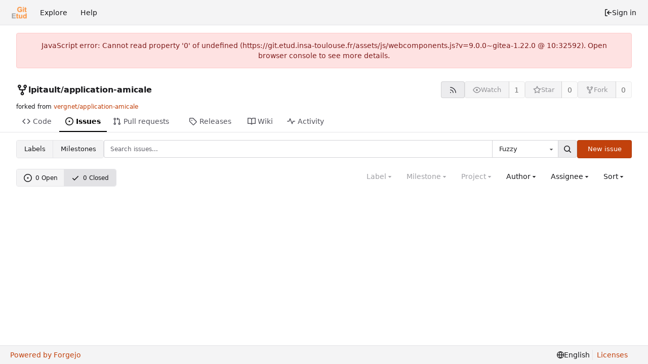

--- FILE ---
content_type: text/html; charset=utf-8
request_url: https://git.etud.insa-toulouse.fr/lpitault/application-amicale/issues?q=&type=all&sort=latest&state=closed&labels=0&milestone=0&assignee=15338
body_size: 8429
content:
<!DOCTYPE html>
<html lang="en-US" data-theme="forgejo-auto">
<head>
	<meta name="viewport" content="width=device-width, initial-scale=1">
	
	<title>Issues - lpitault/application-amicale - GitEtud</title>
	<link rel="manifest" href="[data-uri]">
	<meta name="author" content="lpitault">
	<meta name="description" content="application-amicale - Application Android et IOS pour l&#39;amicale des élèves">
	<meta name="keywords" content="git,forge,forgejo">
	<meta name="referrer" content="no-referrer">


	<link rel="alternate" type="application/atom+xml" title="" href="/lpitault/application-amicale.atom">
	<link rel="alternate" type="application/rss+xml" title="" href="/lpitault/application-amicale.rss">

	<link rel="icon" href="/assets/img/favicon.svg" type="image/svg+xml">
	<link rel="alternate icon" href="/assets/img/favicon.png" type="image/png">
	
<script>
	
	window.addEventListener('error', function(e) {window._globalHandlerErrors=window._globalHandlerErrors||[]; window._globalHandlerErrors.push(e);});
	window.addEventListener('unhandledrejection', function(e) {window._globalHandlerErrors=window._globalHandlerErrors||[]; window._globalHandlerErrors.push(e);});
	window.config = {
		appUrl: 'https:\/\/git.etud.insa-toulouse.fr\/',
		appSubUrl: '',
		assetVersionEncoded: encodeURIComponent('9.0.0~gitea-1.22.0'), 
		assetUrlPrefix: '\/assets',
		runModeIsProd:  true ,
		customEmojis: {"codeberg":":codeberg:","forgejo":":forgejo:","git":":git:","gitea":":gitea:","github":":github:","gitlab":":gitlab:","gogs":":gogs:"},
		csrfToken: 'BLKLqsIQNqw88rdyKGyDOcQvuWE6MTc2Njc3NDgxNTA2MDg3NTI5NQ',
		pageData: {},
		notificationSettings: {"EventSourceUpdateTime":10000,"MaxTimeout":60000,"MinTimeout":10000,"TimeoutStep":10000}, 
		enableTimeTracking:  true ,
		
		mentionValues: Array.from(new Map([['lpitault', {key: 'lpitault Lea Pitault', value: 'lpitault', name: 'lpitault', fullname: 'Lea Pitault', avatar: 'https:\/\/git.etud.insa-toulouse.fr\/avatar\/38410f52b017380a59a3c99b43936c01'}],]).values()),
		
		mermaidMaxSourceCharacters:  5000 ,
		
		i18n: {
			copy_success: "Copied!",
			copy_error: "Copy failed",
			error_occurred: "An error occurred",
			network_error: "Network error",
			remove_label_str: "Remove item \"%s\"",
			modal_confirm: "Confirm",
			modal_cancel: "Cancel",
			more_items: "More items",
		},
	};
	
	window.config.pageData = window.config.pageData || {};
</script>
<script src="/assets/js/webcomponents.js?v=9.0.0~gitea-1.22.0"></script>

	<noscript>
		<style>
			.dropdown:hover > .menu { display: block; }
			.ui.secondary.menu .dropdown.item > .menu { margin-top: 0; }
		</style>
	</noscript>
	
	
		<meta property="og:title" content="application-amicale">
		<meta property="og:url" content="https://git.etud.insa-toulouse.fr/lpitault/application-amicale">
		
			<meta property="og:description" content="Application Android et IOS pour l&#39;amicale des élèves">
		
	
	<meta property="og:type" content="object">
	
		<meta property="og:image" content="https://git.etud.insa-toulouse.fr/avatar/38410f52b017380a59a3c99b43936c01">
	

<meta property="og:site_name" content="GitEtud">

	<link rel="stylesheet" href="/assets/css/index.css?v=9.0.0~gitea-1.22.0">
<link rel="stylesheet" href="/assets/css/theme-forgejo-auto.css?v=9.0.0~gitea-1.22.0">

	
</head>
<body hx-headers='{"x-csrf-token": "BLKLqsIQNqw88rdyKGyDOcQvuWE6MTc2Njc3NDgxNTA2MDg3NTI5NQ"}' hx-swap="outerHTML" hx-ext="morph" hx-push-url="false">
	

	<div class="full height">
		<noscript>This website requires JavaScript.</noscript>

		

		
			


<nav id="navbar" aria-label="Navigation bar">
	<div class="navbar-left ui secondary menu">
		
		<a class="item" id="navbar-logo" href="/" aria-label="Home">
			<img width="30" height="30" src="/assets/gitea-sm.png" alt="Logo" aria-hidden="true">
		</a>

		
		<div class="ui secondary menu item navbar-mobile-right only-mobile">
			
			<button class="item tw-w-auto ui icon mini button tw-p-2 tw-m-0" id="navbar-expand-toggle" aria-label="Toggle menu"><svg viewBox="0 0 16 16" class="svg octicon-three-bars" aria-hidden="true" width="16" height="16"><path d="M1 2.75A.75.75 0 0 1 1.75 2h12.5a.75.75 0 0 1 0 1.5H1.75A.75.75 0 0 1 1 2.75m0 5A.75.75 0 0 1 1.75 7h12.5a.75.75 0 0 1 0 1.5H1.75A.75.75 0 0 1 1 7.75M1.75 12h12.5a.75.75 0 0 1 0 1.5H1.75a.75.75 0 0 1 0-1.5"/></svg></button>
		</div>

		
		
			<a class="item" href="/explore/repos">Explore</a>
		

		

		
			<a class="item" target="_blank" rel="noopener noreferrer" href="https://forgejo.org/docs/latest/">Help</a>
		
	</div>

	
	<div class="navbar-right ui secondary menu">
		
			
			<a class="item" rel="nofollow" href="/user/login?redirect_to=%2flpitault%2fapplication-amicale%2fissues%3fq%3d%26type%3dall%26sort%3dlatest%26state%3dclosed%26labels%3d0%26milestone%3d0%26assignee%3d15338">
				<svg viewBox="0 0 16 16" class="svg octicon-sign-in" aria-hidden="true" width="16" height="16"><path d="M2 2.75C2 1.784 2.784 1 3.75 1h2.5a.75.75 0 0 1 0 1.5h-2.5a.25.25 0 0 0-.25.25v10.5c0 .138.112.25.25.25h2.5a.75.75 0 0 1 0 1.5h-2.5A1.75 1.75 0 0 1 2 13.25Zm6.56 4.5h5.69a.75.75 0 0 1 0 1.5H8.56l1.97 1.97a.749.749 0 0 1-.326 1.275.75.75 0 0 1-.734-.215L6.22 8.53a.75.75 0 0 1 0-1.06l3.25-3.25a.749.749 0 0 1 1.275.326.75.75 0 0 1-.215.734Z"/></svg> Sign in
			</a>
		
	</div>
</nav>

		



<div role="main" aria-label="Issues" class="page-content repository issue-list">
	<div class="secondary-nav">

	<div class="ui container">
		<div class="repo-header">
			<div class="flex-item tw-items-center">
				<div class="flex-item-leading">
					

	<svg viewBox="0 0 16 16" class="svg octicon-repo-forked" aria-hidden="true" width="24" height="24"><path d="M5 5.372v.878c0 .414.336.75.75.75h4.5a.75.75 0 0 0 .75-.75v-.878a2.25 2.25 0 1 1 1.5 0v.878a2.25 2.25 0 0 1-2.25 2.25h-1.5v2.128a2.251 2.251 0 1 1-1.5 0V8.5h-1.5A2.25 2.25 0 0 1 3.5 6.25v-.878a2.25 2.25 0 1 1 1.5 0M5 3.25a.75.75 0 1 0-1.5 0 .75.75 0 0 0 1.5 0m6.75.75a.75.75 0 1 0 0-1.5.75.75 0 0 0 0 1.5m-3 8.75a.75.75 0 1 0-1.5 0 .75.75 0 0 0 1.5 0"/></svg>


				</div>
				<div class="flex-item-main">
					<div class="flex-item-title gt-font-18">
						<a class="muted gt-font-normal" href="/lpitault">lpitault</a>/<a class="muted" href="/lpitault/application-amicale">application-amicale</a>
					</div>
				</div>
				<div class="flex-item-trailing">
					
					
						
					
					
					
				</div>
			</div>
			
				<div class="repo-buttons button-row">
					
					
					
					<a class="ui compact small basic button" href="/lpitault/application-amicale.rss" data-tooltip-content="RSS feed">
						<svg viewBox="0 0 16 16" class="svg octicon-rss" aria-hidden="true" width="16" height="16"><path d="M2.002 2.725a.75.75 0 0 1 .797-.699C8.79 2.42 13.58 7.21 13.974 13.201a.75.75 0 0 1-1.497.098 10.5 10.5 0 0 0-9.776-9.776.747.747 0 0 1-.7-.798ZM2.84 7.05h-.002a7 7 0 0 1 6.113 6.111.75.75 0 0 1-1.49.178 5.5 5.5 0 0 0-4.8-4.8.75.75 0 0 1 .179-1.489M2 13a1 1 0 1 1 2 0 1 1 0 0 1-2 0"/></svg>
					</a>
					
					<form hx-boost="true" hx-target="this" method="post" action="/lpitault/application-amicale/action/watch">
	<div class="ui labeled button" data-tooltip-content="Sign in to watch this repository.">
		<button type="submit" class="ui compact small basic button" disabled>
			
				<svg viewBox="0 0 16 16" class="svg octicon-eye" aria-hidden="true" width="16" height="16"><path d="M8 2c1.981 0 3.671.992 4.933 2.078 1.27 1.091 2.187 2.345 2.637 3.023a1.62 1.62 0 0 1 0 1.798c-.45.678-1.367 1.932-2.637 3.023C11.67 13.008 9.981 14 8 14s-3.671-.992-4.933-2.078C1.797 10.83.88 9.576.43 8.898a1.62 1.62 0 0 1 0-1.798c.45-.677 1.367-1.931 2.637-3.022C4.33 2.992 6.019 2 8 2M1.679 7.932a.12.12 0 0 0 0 .136c.411.622 1.241 1.75 2.366 2.717C5.176 11.758 6.527 12.5 8 12.5s2.825-.742 3.955-1.715c1.124-.967 1.954-2.096 2.366-2.717a.12.12 0 0 0 0-.136c-.412-.621-1.242-1.75-2.366-2.717C10.824 4.242 9.473 3.5 8 3.5s-2.825.742-3.955 1.715c-1.124.967-1.954 2.096-2.366 2.717M8 10a2 2 0 1 1-.001-3.999A2 2 0 0 1 8 10"/></svg><span class="text not-mobile">Watch</span>
			
		</button>
		<a hx-boost="false" class="ui basic label" href="/lpitault/application-amicale/watchers">
			1
		</a>
	</div>
</form>

					
					<form hx-boost="true" hx-target="this" method="post" action="/lpitault/application-amicale/action/star">
	<div class="ui labeled button" data-tooltip-content="Sign in to star this repository.">
		<button type="submit" class="ui compact small basic button" disabled>
			
				<svg viewBox="0 0 16 16" class="svg octicon-star" aria-hidden="true" width="16" height="16"><path d="M8 .25a.75.75 0 0 1 .673.418l1.882 3.815 4.21.612a.75.75 0 0 1 .416 1.279l-3.046 2.97.719 4.192a.751.751 0 0 1-1.088.791L8 12.347l-3.766 1.98a.75.75 0 0 1-1.088-.79l.72-4.194L.818 6.374a.75.75 0 0 1 .416-1.28l4.21-.611L7.327.668A.75.75 0 0 1 8 .25m0 2.445L6.615 5.5a.75.75 0 0 1-.564.41l-3.097.45 2.24 2.184a.75.75 0 0 1 .216.664l-.528 3.084 2.769-1.456a.75.75 0 0 1 .698 0l2.77 1.456-.53-3.084a.75.75 0 0 1 .216-.664l2.24-2.183-3.096-.45a.75.75 0 0 1-.564-.41z"/></svg><span class="text not-mobile">Star</span>
			
		</button>
		<a hx-boost="false" class="ui basic label" href="/lpitault/application-amicale/stars">
			0
		</a>
	</div>
</form>

					
					
					

	<div class="ui labeled button
		
			disabled
		"
		
			data-tooltip-content="Sign in to fork this repository."
		
	>
		<a class="ui compact small basic button"
			
				
			
		>
			<svg viewBox="0 0 16 16" class="svg octicon-repo-forked" aria-hidden="true" width="16" height="16"><path d="M5 5.372v.878c0 .414.336.75.75.75h4.5a.75.75 0 0 0 .75-.75v-.878a2.25 2.25 0 1 1 1.5 0v.878a2.25 2.25 0 0 1-2.25 2.25h-1.5v2.128a2.251 2.251 0 1 1-1.5 0V8.5h-1.5A2.25 2.25 0 0 1 3.5 6.25v-.878a2.25 2.25 0 1 1 1.5 0M5 3.25a.75.75 0 1 0-1.5 0 .75.75 0 0 0 1.5 0m6.75.75a.75.75 0 1 0 0-1.5.75.75 0 0 0 0 1.5m-3 8.75a.75.75 0 1 0-1.5 0 .75.75 0 0 0 1.5 0"/></svg><span class="text not-mobile">Fork</span>
		</a>
		<div class="ui small modal" id="fork-repo-modal">
			<div class="header">
				You've already forked application-amicale
			</div>
			<div class="content tw-text-left">
				<div class="ui list">
					
				</div>
				
			</div>
		</div>
		<a class="ui basic label" href="/lpitault/application-amicale/forks">
			0
		</a>
	</div>



					
				</div>
			
		</div>
		
		<div class="fork-flag">forked from <a href="/vergnet/application-amicale">vergnet/application-amicale</a></div>
		
	</div>

	<overflow-menu class="ui container secondary pointing tabular top attached borderless menu tw-pt-0 tw-my-0">
		
			<div class="overflow-menu-items">
				
					<a class="item" href="/lpitault/application-amicale">
						<svg viewBox="0 0 16 16" class="svg octicon-code" aria-hidden="true" width="16" height="16"><path d="m11.28 3.22 4.25 4.25a.75.75 0 0 1 0 1.06l-4.25 4.25a.749.749 0 0 1-1.275-.326.75.75 0 0 1 .215-.734L13.94 8l-3.72-3.72a.749.749 0 0 1 .326-1.275.75.75 0 0 1 .734.215m-6.56 0a.75.75 0 0 1 1.042.018.75.75 0 0 1 .018 1.042L2.06 8l3.72 3.72a.749.749 0 0 1-.326 1.275.75.75 0 0 1-.734-.215L.47 8.53a.75.75 0 0 1 0-1.06Z"/></svg> Code
					</a>
				

				
					<a class="active item" href="/lpitault/application-amicale/issues">
						<svg viewBox="0 0 16 16" class="svg octicon-issue-opened" aria-hidden="true" width="16" height="16"><path d="M8 9.5a1.5 1.5 0 1 0 0-3 1.5 1.5 0 0 0 0 3"/><path d="M8 0a8 8 0 1 1 0 16A8 8 0 0 1 8 0M1.5 8a6.5 6.5 0 1 0 13 0 6.5 6.5 0 0 0-13 0"/></svg> Issues
						
					</a>
				

				

				
					<a class="item" href="/lpitault/application-amicale/pulls">
						<svg viewBox="0 0 16 16" class="svg octicon-git-pull-request" aria-hidden="true" width="16" height="16"><path d="M1.5 3.25a2.25 2.25 0 1 1 3 2.122v5.256a2.251 2.251 0 1 1-1.5 0V5.372A2.25 2.25 0 0 1 1.5 3.25m5.677-.177L9.573.677A.25.25 0 0 1 10 .854V2.5h1A2.5 2.5 0 0 1 13.5 5v5.628a2.251 2.251 0 1 1-1.5 0V5a1 1 0 0 0-1-1h-1v1.646a.25.25 0 0 1-.427.177L7.177 3.427a.25.25 0 0 1 0-.354M3.75 2.5a.75.75 0 1 0 0 1.5.75.75 0 0 0 0-1.5m0 9.5a.75.75 0 1 0 0 1.5.75.75 0 0 0 0-1.5m8.25.75a.75.75 0 1 0 1.5 0 .75.75 0 0 0-1.5 0"/></svg> Pull requests
						
					</a>
				

				

				
					<a class="item" href="/lpitault/application-amicale/releases">
						<svg viewBox="0 0 16 16" class="svg octicon-tag" aria-hidden="true" width="16" height="16"><path d="M1 7.775V2.75C1 1.784 1.784 1 2.75 1h5.025c.464 0 .91.184 1.238.513l6.25 6.25a1.75 1.75 0 0 1 0 2.474l-5.026 5.026a1.75 1.75 0 0 1-2.474 0l-6.25-6.25A1.75 1.75 0 0 1 1 7.775m1.5 0c0 .066.026.13.073.177l6.25 6.25a.25.25 0 0 0 .354 0l5.025-5.025a.25.25 0 0 0 0-.354l-6.25-6.25a.25.25 0 0 0-.177-.073H2.75a.25.25 0 0 0-.25.25ZM6 5a1 1 0 1 1 0 2 1 1 0 0 1 0-2"/></svg> Releases
						
					</a>
				

				

				
					<a class="item" href="/lpitault/application-amicale/wiki">
						<svg viewBox="0 0 16 16" class="svg octicon-book" aria-hidden="true" width="16" height="16"><path d="M0 1.75A.75.75 0 0 1 .75 1h4.253c1.227 0 2.317.59 3 1.501A3.74 3.74 0 0 1 11.006 1h4.245a.75.75 0 0 1 .75.75v10.5a.75.75 0 0 1-.75.75h-4.507a2.25 2.25 0 0 0-1.591.659l-.622.621a.75.75 0 0 1-1.06 0l-.622-.621A2.25 2.25 0 0 0 5.258 13H.75a.75.75 0 0 1-.75-.75Zm7.251 10.324.004-5.073-.002-2.253A2.25 2.25 0 0 0 5.003 2.5H1.5v9h3.757a3.75 3.75 0 0 1 1.994.574M8.755 4.75l-.004 7.322a3.75 3.75 0 0 1 1.992-.572H14.5v-9h-3.495a2.25 2.25 0 0 0-2.25 2.25"/></svg> Wiki
					</a>
				

				

				
					<a class="item" href="/lpitault/application-amicale/activity">
						<svg viewBox="0 0 16 16" class="svg octicon-pulse" aria-hidden="true" width="16" height="16"><path d="M6 2c.306 0 .582.187.696.471L10 10.731l1.304-3.26A.75.75 0 0 1 12 7h3.25a.75.75 0 0 1 0 1.5h-2.742l-1.812 4.528a.751.751 0 0 1-1.392 0L6 4.77 4.696 8.03A.75.75 0 0 1 4 8.5H.75a.75.75 0 0 1 0-1.5h2.742l1.812-4.529A.75.75 0 0 1 6 2"/></svg> Activity
					</a>
				

				

				

				

				
			</div>
		
	</overflow-menu>
	<div class="ui tabs divider"></div>
</div>

	<div class="ui container">
	




	<div id="flash-message" hx-swap-oob="true"></div>



	

		<div class="list-header list-header-issues">
			<h2 class="ui compact small menu small-menu-items issue-list-navbar">
	<a class="item" href="/lpitault/application-amicale/labels">Labels</a>
	<a class="item" href="/lpitault/application-amicale/milestones">Milestones</a>
</h2>

			<form class="list-header-search ui form ignore-dirty issue-list-search">
	<div class="ui small search fluid action input">
		<input type="hidden" name="state" value="closed">
		
			<input type="hidden" name="type" value="all">
			<input type="hidden" name="labels" value="0">
			<input type="hidden" name="milestone" value="0">
			<input type="hidden" name="project" value="0">
			<input type="hidden" name="assignee" value="15338">
			<input type="hidden" name="poster" value="0">
		
		
			





<div class="ui small fluid action input">
	


<input type="search" spellcheck="false" name="q" maxlength="255" placeholder="Search issues...">

	

<div class="ui small dropdown selection " data-tooltip-content="Search type" data-test-tag="fuzzy-dropdown">
	
	
	<input name="fuzzy" type="hidden" value="true"><svg viewBox="0 0 16 16" class="dropdown icon svg octicon-triangle-down" aria-hidden="true" width="14" height="14"><path d="m4.427 7.427 3.396 3.396a.25.25 0 0 0 .354 0l3.396-3.396A.25.25 0 0 0 11.396 7H4.604a.25.25 0 0 0-.177.427"/></svg>
	<div class="text">Fuzzy</div>
	<div class="menu">
		<div class="item" data-value="true" data-tooltip-content="Include results that also match the search term closely">Fuzzy</div>
		<div class="item" data-value="false" data-tooltip-content="Include only results that match the exact search term">Exact</div>
	</div>
</div>

	

<button class="ui small icon button" aria-label="Search..." data-tooltip-content="Go to"><svg viewBox="0 0 16 16" class="svg octicon-search" aria-hidden="true" width="16" height="16"><path d="M10.68 11.74a6 6 0 0 1-7.922-8.982 6 6 0 0 1 8.982 7.922l3.04 3.04a.749.749 0 0 1-.326 1.275.75.75 0 0 1-.734-.215ZM11.5 7a4.499 4.499 0 1 0-8.997 0A4.499 4.499 0 0 0 11.5 7"/></svg></button>

</div>

		
	</div>
</form>

			
				
					<a class="ui small primary button issue-list-new" href="/lpitault/application-amicale/issues/new">New issue</a>
				
			
		</div>

		<div id="issue-filters" class="issue-list-toolbar">
	<div class="issue-list-toolbar-left">
		
		<div class="small-menu-items ui compact tiny menu">
	<a class="item" href="/lpitault/application-amicale/issues?q=&amp;type=all&amp;sort=latest&amp;state=open&amp;labels=0&amp;milestone=0&amp;project=0&amp;assignee=15338&amp;poster=0&amp;archived=false">
		
			<svg viewBox="0 0 16 16" class="tw-mr-2 svg octicon-issue-opened" aria-hidden="true" width="16" height="16"><path d="M8 9.5a1.5 1.5 0 1 0 0-3 1.5 1.5 0 0 0 0 3"/><path d="M8 0a8 8 0 1 1 0 16A8 8 0 0 1 8 0M1.5 8a6.5 6.5 0 1 0 13 0 6.5 6.5 0 0 0-13 0"/></svg>
		
		0&nbsp;Open
	</a>
	<a class="active item" href="/lpitault/application-amicale/issues?q=&amp;type=all&amp;sort=latest&amp;state=all&amp;labels=0&amp;milestone=0&amp;project=0&amp;assignee=15338&amp;poster=0&amp;archived=false">
		<svg viewBox="0 0 16 16" class="tw-mr-2 svg octicon-check" aria-hidden="true" width="16" height="16"><path d="M13.78 4.22a.75.75 0 0 1 0 1.06l-7.25 7.25a.75.75 0 0 1-1.06 0L2.22 9.28a.75.75 0 0 1 .018-1.042.75.75 0 0 1 1.042-.018L6 10.94l6.72-6.72a.75.75 0 0 1 1.06 0"/></svg>
		0&nbsp;Closed
	</a>
</div>

		
		
	</div>
	<div class="issue-list-toolbar-right">
		<div class="ui secondary filter menu labels">
			
				

<div class="ui disabled dropdown jump item label-filter">
	<span class="text">
		Label
	</span>
	<svg viewBox="0 0 16 16" class="dropdown icon svg octicon-triangle-down" aria-hidden="true" width="14" height="14"><path d="m4.427 7.427 3.396 3.396a.25.25 0 0 0 .354 0l3.396-3.396A.25.25 0 0 0 11.396 7H4.604a.25.25 0 0 0-.177.427"/></svg>
	<div class="menu">
		<div class="ui icon search input">
			<i class="icon"><svg viewBox="0 0 16 16" class="svg octicon-search" aria-hidden="true" width="16" height="16"><path d="M10.68 11.74a6 6 0 0 1-7.922-8.982 6 6 0 0 1 8.982 7.922l3.04 3.04a.749.749 0 0 1-.326 1.275.75.75 0 0 1-.734-.215ZM11.5 7a4.499 4.499 0 1 0-8.997 0A4.499 4.499 0 0 0 11.5 7"/></svg></i>
			<input type="text" placeholder="Label">
		</div>
		<div class="ui checkbox compact archived-label-filter">
			<input name="archived" type="checkbox"
				id="archived-filter-checkbox"
				
			>
			<label for="archived-filter-checkbox">
				Show archived labels
				<i class="tw-ml-1" data-tooltip-content=Archived&#32;labels&#32;are&#32;excluded&#32;by&#32;default&#32;from&#32;the&#32;suggestions&#32;when&#32;searching&#32;by&#32;label.>
					<svg viewBox="0 0 16 16" class="svg octicon-info" aria-hidden="true" width="16" height="16"><path d="M0 8a8 8 0 1 1 16 0A8 8 0 0 1 0 8m8-6.5a6.5 6.5 0 1 0 0 13 6.5 6.5 0 0 0 0-13M6.5 7.75A.75.75 0 0 1 7.25 7h1a.75.75 0 0 1 .75.75v2.75h.25a.75.75 0 0 1 0 1.5h-2a.75.75 0 0 1 0-1.5h.25v-2h-.25a.75.75 0 0 1-.75-.75M8 6a1 1 0 1 1 0-2 1 1 0 0 1 0 2"/></svg>
				</i>
			</label>
		</div>
		<span class="info">Use <code>alt</code> + <code>click/enter</code> to exclude labels</span>
		<div class="divider"></div>
		<a rel="nofollow" class="item" href="?q=&type=all&sort=latest&state=closed&labels=&milestone=0&project=0&assignee=15338&poster=0&fuzzy=true">All labels</a>
		<a rel="nofollow" class="active selected item" href="?q=&type=all&sort=latest&state=closed&labels=0&milestone=0&project=0&assignee=15338&poster=0&fuzzy=true">No label</a>
		
		
	</div>
</div>




<div class="list-header-milestone ui disabled dropdown jump item">
	<span class="text">
		Milestone
	</span>
	<svg viewBox="0 0 16 16" class="dropdown icon svg octicon-triangle-down" aria-hidden="true" width="14" height="14"><path d="m4.427 7.427 3.396 3.396a.25.25 0 0 0 .354 0l3.396-3.396A.25.25 0 0 0 11.396 7H4.604a.25.25 0 0 0-.177.427"/></svg>
	<div class="menu">
		<div class="ui icon search input">
			<i class="icon"><svg viewBox="0 0 16 16" class="svg octicon-search" aria-hidden="true" width="16" height="16"><path d="M10.68 11.74a6 6 0 0 1-7.922-8.982 6 6 0 0 1 8.982 7.922l3.04 3.04a.749.749 0 0 1-.326 1.275.75.75 0 0 1-.734-.215ZM11.5 7a4.499 4.499 0 1 0-8.997 0A4.499 4.499 0 0 0 11.5 7"/></svg></i>
			<input type="text" placeholder="Milestone">
		</div>
		<div class="divider"></div>
		<a rel="nofollow" class="active selected item" href="?q=&type=all&sort=latest&state=closed&labels=0&milestone=0&project=0&assignee=15338&poster=0&fuzzy=true">All milestones</a>
		<a rel="nofollow" class="item" href="?q=&type=all&sort=latest&state=closed&labels=0&milestone=-1&project=0&assignee=15338&poster=0&fuzzy=true">No milestones</a>
		
		
	</div>
</div>



<div class="list-header-project ui disabled dropdown jump item">
	<span class="text">
		Project
	</span>
	<svg viewBox="0 0 16 16" class="dropdown icon svg octicon-triangle-down" aria-hidden="true" width="14" height="14"><path d="m4.427 7.427 3.396 3.396a.25.25 0 0 0 .354 0l3.396-3.396A.25.25 0 0 0 11.396 7H4.604a.25.25 0 0 0-.177.427"/></svg>
	<div class="menu">
		<div class="ui icon search input">
			<i class="icon"><svg viewBox="0 0 16 16" class="svg octicon-search" aria-hidden="true" width="16" height="16"><path d="M10.68 11.74a6 6 0 0 1-7.922-8.982 6 6 0 0 1 8.982 7.922l3.04 3.04a.749.749 0 0 1-.326 1.275.75.75 0 0 1-.734-.215ZM11.5 7a4.499 4.499 0 1 0-8.997 0A4.499 4.499 0 0 0 11.5 7"/></svg></i>
			<input type="text" placeholder="Project">
		</div>
		<a rel="nofollow" class="active selected item" href="?q=&type=all&sort=latest&state=closed&labels=0&milestone=0&project=&assignee=15338&poster=0&fuzzy=true">All projects</a>
		<a rel="nofollow" class="item" href="?q=&type=all&sort=latest&state=closed&labels=0&milestone=0&project=-1&assignee=15338&poster=0&fuzzy=true">No project</a>
		
		
	</div>
</div>


<div class="list-header-author ui dropdown jump item user-remote-search" data-tooltip-content="Shows a maximum of 30 users"
	data-search-url="/lpitault/application-amicale/issues/posters"
	data-selected-user-id="0"
	data-action-jump-url="?q=&type=all&sort=latest&state=closed&labels=0&milestone=0&project=0&assignee=15338&fuzzy=true&poster={user_id}"
>
	<span class="text">
		Author
	</span>
	<svg viewBox="0 0 16 16" class="dropdown icon svg octicon-triangle-down" aria-hidden="true" width="14" height="14"><path d="m4.427 7.427 3.396 3.396a.25.25 0 0 0 .354 0l3.396-3.396A.25.25 0 0 0 11.396 7H4.604a.25.25 0 0 0-.177.427"/></svg>
	<div class="menu">
		<div class="ui icon search input">
			<i class="icon"><svg viewBox="0 0 16 16" class="svg octicon-search" aria-hidden="true" width="16" height="16"><path d="M10.68 11.74a6 6 0 0 1-7.922-8.982 6 6 0 0 1 8.982 7.922l3.04 3.04a.749.749 0 0 1-.326 1.275.75.75 0 0 1-.734-.215ZM11.5 7a4.499 4.499 0 1 0-8.997 0A4.499 4.499 0 0 0 11.5 7"/></svg></i>
			<input type="text" placeholder="Author">
		</div>
		<a class="item" data-value="0">All authors</a>
	</div>
</div>


<div class="list-header-assignee ui  dropdown jump item">
	<span class="text">
		Assignee
	</span>
	<svg viewBox="0 0 16 16" class="dropdown icon svg octicon-triangle-down" aria-hidden="true" width="14" height="14"><path d="m4.427 7.427 3.396 3.396a.25.25 0 0 0 .354 0l3.396-3.396A.25.25 0 0 0 11.396 7H4.604a.25.25 0 0 0-.177.427"/></svg>
	<div class="menu">
		<div class="ui icon search input">
			<i class="icon"><svg viewBox="0 0 16 16" class="svg octicon-search" aria-hidden="true" width="16" height="16"><path d="M10.68 11.74a6 6 0 0 1-7.922-8.982 6 6 0 0 1 8.982 7.922l3.04 3.04a.749.749 0 0 1-.326 1.275.75.75 0 0 1-.734-.215ZM11.5 7a4.499 4.499 0 1 0-8.997 0A4.499 4.499 0 0 0 11.5 7"/></svg></i>
			<input type="text" placeholder="Assignee">
		</div>
		<a rel="nofollow" class="item" href="?q=&type=all&sort=latest&state=closed&labels=0&milestone=0&project=0&assignee=&poster=0&fuzzy=true">All assignees</a>
		<a rel="nofollow" class="item" href="?q=&type=all&sort=latest&state=closed&labels=0&milestone=0&project=0&assignee=-1&poster=0&fuzzy=true">No assignee</a>
		<div class="divider"></div>
		
			<a rel="nofollow" class="active selected item tw-flex" href="?q=&type=all&sort=latest&state=closed&labels=0&milestone=0&project=0&assignee=15338&poster=0&fuzzy=true">
				<img loading="lazy" class="ui avatar tw-align-middle" src="/avatar/38410f52b017380a59a3c99b43936c01?size=40" title="Lea Pitault" width="20" height="20"/><span class="gt-ellipsis">lpitault</span>

			</a>
		
	</div>
</div>




<div class="list-header-sort ui dropdown downward type jump item">
	<span class="text">
		Sort
	</span>
	<svg viewBox="0 0 16 16" class="dropdown icon svg octicon-triangle-down" aria-hidden="true" width="14" height="14"><path d="m4.427 7.427 3.396 3.396a.25.25 0 0 0 .354 0l3.396-3.396A.25.25 0 0 0 11.396 7H4.604a.25.25 0 0 0-.177.427"/></svg>
	<div class="menu">
		<a rel="nofollow" class="active item" href="?q=&type=all&sort=latest&state=closed&labels=0&milestone=0&project=0&assignee=15338&poster=0&fuzzy=true">Newest</a>
		<a rel="nofollow" class="item" href="?q=&type=all&sort=oldest&state=closed&labels=0&milestone=0&project=0&assignee=15338&poster=0&fuzzy=true">Oldest</a>
		<a rel="nofollow" class="item" href="?q=&type=all&sort=recentupdate&state=closed&labels=0&milestone=0&project=0&assignee=15338&poster=0&fuzzy=true">Recently updated</a>
		<a rel="nofollow" class="item" href="?q=&type=all&sort=leastupdate&state=closed&labels=0&milestone=0&project=0&assignee=15338&poster=0&fuzzy=true">Least recently updated</a>
		<a rel="nofollow" class="item" href="?q=&type=all&sort=mostcomment&state=closed&labels=0&milestone=0&project=0&assignee=15338&poster=0&fuzzy=true">Most commented</a>
		<a rel="nofollow" class="item" href="?q=&type=all&sort=leastcomment&state=closed&labels=0&milestone=0&project=0&assignee=15338&poster=0&fuzzy=true">Least commented</a>
		<a rel="nofollow" class="item" href="?q=&type=all&sort=nearduedate&state=closed&labels=0&milestone=0&project=0&assignee=15338&poster=0&fuzzy=true">Nearest due date</a>
		<a rel="nofollow" class="item" href="?q=&type=all&sort=farduedate&state=closed&labels=0&milestone=0&project=0&assignee=15338&poster=0&fuzzy=true">Farthest due date</a>
	</div>
</div>

			
		</div>
	</div>
</div>


		<div id="issue-actions" class="issue-list-toolbar tw-hidden">
			<div class="issue-list-toolbar-left">
				<div class="small-menu-items ui compact tiny menu">
	<a class="item" href="/lpitault/application-amicale/issues?q=&amp;type=all&amp;sort=latest&amp;state=open&amp;labels=0&amp;milestone=0&amp;project=0&amp;assignee=15338&amp;poster=0&amp;archived=false">
		
			<svg viewBox="0 0 16 16" class="tw-mr-2 svg octicon-issue-opened" aria-hidden="true" width="16" height="16"><path d="M8 9.5a1.5 1.5 0 1 0 0-3 1.5 1.5 0 0 0 0 3"/><path d="M8 0a8 8 0 1 1 0 16A8 8 0 0 1 8 0M1.5 8a6.5 6.5 0 1 0 13 0 6.5 6.5 0 0 0-13 0"/></svg>
		
		0&nbsp;Open
	</a>
	<a class="active item" href="/lpitault/application-amicale/issues?q=&amp;type=all&amp;sort=latest&amp;state=all&amp;labels=0&amp;milestone=0&amp;project=0&amp;assignee=15338&amp;poster=0&amp;archived=false">
		<svg viewBox="0 0 16 16" class="tw-mr-2 svg octicon-check" aria-hidden="true" width="16" height="16"><path d="M13.78 4.22a.75.75 0 0 1 0 1.06l-7.25 7.25a.75.75 0 0 1-1.06 0L2.22 9.28a.75.75 0 0 1 .018-1.042.75.75 0 0 1 1.042-.018L6 10.94l6.72-6.72a.75.75 0 0 1 1.06 0"/></svg>
		0&nbsp;Closed
	</a>
</div>

				
				
			</div>
			<div class="issue-list-toolbar-right">
				<div class="ui secondary filter menu">
	
		
		
			<button class="ui primary basic button issue-action" data-action="open" data-url="/lpitault/application-amicale/issues/status">Open</button>
		
		
	
		<div class="ui disabled dropdown jump item">
			<span class="text">
				Label
			</span>
			<svg viewBox="0 0 16 16" class="dropdown icon svg octicon-triangle-down" aria-hidden="true" width="14" height="14"><path d="m4.427 7.427 3.396 3.396a.25.25 0 0 0 .354 0l3.396-3.396A.25.25 0 0 0 11.396 7H4.604a.25.25 0 0 0-.177.427"/></svg>
			<div class="menu">
				<div class="item issue-action" data-action="clear" data-url="/lpitault/application-amicale/issues/labels">
					Clear labels
				</div>
				
				
			</div>
		</div>

		
		<div class="ui disabled dropdown jump item">
			<span class="text">
				Milestone
			</span>
			<svg viewBox="0 0 16 16" class="dropdown icon svg octicon-triangle-down" aria-hidden="true" width="14" height="14"><path d="m4.427 7.427 3.396 3.396a.25.25 0 0 0 .354 0l3.396-3.396A.25.25 0 0 0 11.396 7H4.604a.25.25 0 0 0-.177.427"/></svg>
			<div class="menu">
				<div class="item issue-action" data-element-id="0" data-url="/lpitault/application-amicale/issues/milestone">
				No milestone
				</div>
				
				
			</div>
		</div>

		
		<div class="ui disabled dropdown jump item">
			<span class="text">
				Projects
			</span>
			<svg viewBox="0 0 16 16" class="dropdown icon svg octicon-triangle-down" aria-hidden="true" width="14" height="14"><path d="m4.427 7.427 3.396 3.396a.25.25 0 0 0 .354 0l3.396-3.396A.25.25 0 0 0 11.396 7H4.604a.25.25 0 0 0-.177.427"/></svg>
			<div class="menu">
				<div class="item issue-action" data-element-id="0" data-url="/lpitault/application-amicale/issues/projects">
				Clear projects
				</div>
				
				
			</div>
		</div>

		
		<div class="ui  dropdown jump item">
			<span class="text">
				Assignee
			</span>
			<svg viewBox="0 0 16 16" class="dropdown icon svg octicon-triangle-down" aria-hidden="true" width="14" height="14"><path d="m4.427 7.427 3.396 3.396a.25.25 0 0 0 .354 0l3.396-3.396A.25.25 0 0 0 11.396 7H4.604a.25.25 0 0 0-.177.427"/></svg>
			<div class="menu">
				<div class="item issue-action" data-action="clear" data-url="/lpitault/application-amicale/issues/assignee">
					Clear assignees
				</div>
				<div class="item issue-action" data-element-id="0" data-url="/lpitault/application-amicale/issues/assignee">
					No assignee
				</div>
				
					<div class="item issue-action" data-element-id="15338" data-url="/lpitault/application-amicale/issues/assignee">
						<img loading="lazy" class="ui avatar tw-align-middle" src="/avatar/38410f52b017380a59a3c99b43936c01?size=40" title="Lea Pitault" width="20" height="20"/> lpitault
					</div>
				
			</div>
		</div>
	
</div>


			</div>
		</div>
		<div id="issue-list" class="flex-list">
	
	
	
</div>




	



	</div>
</div>


	

	</div>

	

	<footer class="page-footer" role="group" aria-label="Footer">
	<div class="left-links" role="contentinfo" aria-label="About this software">
		
			<a target="_blank" rel="noopener noreferrer" href="https://forgejo.org">Powered by Forgejo</a>
		
		
		
	</div>
	<div class="right-links" role="group" aria-label="Links">
		<div class="ui dropdown upward language">
			<span class="flex-text-inline"><svg viewBox="0 0 16 16" class="svg octicon-globe" aria-hidden="true" width="14" height="14"><path d="M8 0a8 8 0 1 1 0 16A8 8 0 0 1 8 0M5.78 8.75a9.64 9.64 0 0 0 1.363 4.177q.383.64.857 1.215c.245-.296.551-.705.857-1.215A9.64 9.64 0 0 0 10.22 8.75Zm4.44-1.5a9.64 9.64 0 0 0-1.363-4.177c-.307-.51-.612-.919-.857-1.215a10 10 0 0 0-.857 1.215A9.64 9.64 0 0 0 5.78 7.25Zm-5.944 1.5H1.543a6.51 6.51 0 0 0 4.666 5.5q-.184-.271-.352-.552c-.715-1.192-1.437-2.874-1.581-4.948m-2.733-1.5h2.733c.144-2.074.866-3.756 1.58-4.948q.18-.295.353-.552a6.51 6.51 0 0 0-4.666 5.5m10.181 1.5c-.144 2.074-.866 3.756-1.58 4.948q-.18.296-.353.552a6.51 6.51 0 0 0 4.666-5.5Zm2.733-1.5a6.51 6.51 0 0 0-4.666-5.5q.184.272.353.552c.714 1.192 1.436 2.874 1.58 4.948Z"/></svg> English</span>
			<div class="menu language-menu">
				
					<a lang="id-ID" data-url="/?lang=id-ID" class="item ">Bahasa Indonesia</a>
				
					<a lang="de-DE" data-url="/?lang=de-DE" class="item ">Deutsch</a>
				
					<a lang="en-US" data-url="/?lang=en-US" class="item active selected">English</a>
				
					<a lang="es-ES" data-url="/?lang=es-ES" class="item ">Español</a>
				
					<a lang="eo" data-url="/?lang=eo" class="item ">Esperanto</a>
				
					<a lang="fil" data-url="/?lang=fil" class="item ">Filipino</a>
				
					<a lang="fr-FR" data-url="/?lang=fr-FR" class="item ">Français</a>
				
					<a lang="it-IT" data-url="/?lang=it-IT" class="item ">Italiano</a>
				
					<a lang="lv-LV" data-url="/?lang=lv-LV" class="item ">Latviešu</a>
				
					<a lang="hu-HU" data-url="/?lang=hu-HU" class="item ">Magyar nyelv</a>
				
					<a lang="nl-NL" data-url="/?lang=nl-NL" class="item ">Nederlands</a>
				
					<a lang="pl-PL" data-url="/?lang=pl-PL" class="item ">Polski</a>
				
					<a lang="pt-PT" data-url="/?lang=pt-PT" class="item ">Português de Portugal</a>
				
					<a lang="pt-BR" data-url="/?lang=pt-BR" class="item ">Português do Brasil</a>
				
					<a lang="sl" data-url="/?lang=sl" class="item ">Slovenščina</a>
				
					<a lang="fi-FI" data-url="/?lang=fi-FI" class="item ">Suomi</a>
				
					<a lang="sv-SE" data-url="/?lang=sv-SE" class="item ">Svenska</a>
				
					<a lang="tr-TR" data-url="/?lang=tr-TR" class="item ">Türkçe</a>
				
					<a lang="cs-CZ" data-url="/?lang=cs-CZ" class="item ">Čeština</a>
				
					<a lang="el-GR" data-url="/?lang=el-GR" class="item ">Ελληνικά</a>
				
					<a lang="bg" data-url="/?lang=bg" class="item ">Български</a>
				
					<a lang="ru-RU" data-url="/?lang=ru-RU" class="item ">Русский</a>
				
					<a lang="uk-UA" data-url="/?lang=uk-UA" class="item ">Українська</a>
				
					<a lang="fa-IR" data-url="/?lang=fa-IR" class="item ">فارسی</a>
				
					<a lang="ja-JP" data-url="/?lang=ja-JP" class="item ">日本語</a>
				
					<a lang="zh-CN" data-url="/?lang=zh-CN" class="item ">简体中文</a>
				
					<a lang="zh-TW" data-url="/?lang=zh-TW" class="item ">繁體中文（台灣）</a>
				
					<a lang="zh-HK" data-url="/?lang=zh-HK" class="item ">繁體中文（香港）</a>
				
					<a lang="ko-KR" data-url="/?lang=ko-KR" class="item ">한국어</a>
				
			</div>
		</div>
		<a href="/assets/licenses.txt">Licenses</a>
		
		
	</div>
</footer>


	<script src="/assets/js/index.js?v=9.0.0~gitea-1.22.0" onerror="alert('Failed to load asset files from ' + this.src + '. Please make sure the asset files can be accessed.')"></script>

	
</body>
</html>

